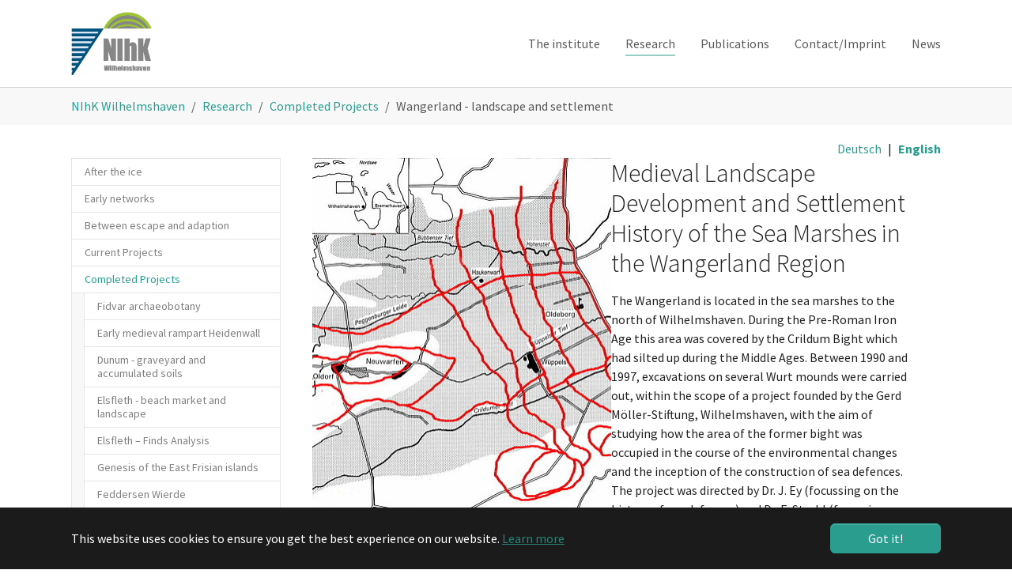

--- FILE ---
content_type: text/html; charset=utf-8
request_url: https://nihk.de/en/research/completed-projects/wangerland-landscape-and-settlement
body_size: 10114
content:
<!DOCTYPE html>
<html lang="en">
<head>

<meta charset="utf-8">
<!-- 
	Based on the TYPO3 Bootstrap Package by Benjamin Kott - https://www.bootstrap-package.com/

	This website is powered by TYPO3 - inspiring people to share!
	TYPO3 is a free open source Content Management Framework initially created by Kasper Skaarhoj and licensed under GNU/GPL.
	TYPO3 is copyright 1998-2026 of Kasper Skaarhoj. Extensions are copyright of their respective owners.
	Information and contribution at https://typo3.org/
-->


<link rel="icon" href="/fileadmin/Resources/Public/Icons/favicon.gif" type="image/gif">
<title>Wangerland - landscape and settlement - NIhK</title>
<meta http-equiv="x-ua-compatible" content="IE=edge">
<meta name="generator" content="TYPO3 CMS">
<meta name="viewport" content="width=device-width, initial-scale=1, minimum-scale=1">
<meta name="robots" content="index,follow">
<meta name="twitter:card" content="summary">
<meta name="apple-mobile-web-app-capable" content="no">
<meta name="google" content="notranslate">

<link rel="stylesheet" href="/typo3temp/assets/bootstrappackage/fonts/284ba9c5345a729d38fc3d3bb72eea6caaef6180abbc77928e15e42297d05f8b/webfont.css?1769983156" media="all">
<link rel="stylesheet" href="/typo3temp/assets/compressed/merged-1cf5d7c2b5961a7f50bff46dffb6d84a-607ed501675461f6dfc7435cdfc3cd06.css?1732088351" media="all">
<link rel="stylesheet" href="/typo3temp/assets/compressed/merged-580f4bdf4164cbfb5f0a963e236bb0b8-07c52ed84c0387602d50b43e79ff02d5.css?1691747305" media="all">


<script src="/typo3temp/assets/compressed/merged-c7d7c95884bc7e73eb4dca9132801b39-89c815aa855ec531cbd0a88238bf0759.js?1732088351"></script>



<link rel="prev" href="/en/research/current-projects/manifestation-of-power"><link rel="next" href="/en/research/completed-projects/okoliste-archeaobotany"><style type="text/css">
.sr-only {
  position: absolute;
  width: 1px;
  height: 1px;
  padding: 0;
  margin: -1px;
  overflow: hidden;
  clip: rect(0, 0, 0, 0);
  border: 0;
}
.navbar-mainnavigation .navbar-brand-image img{max-height: 100%;}
 input, textarea{min-width:90%;margin: 0 0 16px 0;}
@media (max-width: 991px){
  .navbar-toggler.collapsed{display:none;}
  .section-row{display:flex;flex-direction:column;}
  .backendlayout-subnavigation_right .subnav-wrap, .backendlayout-subnavigation_left .subnav-wrap {display:block;}//Subnavigation auch auf Mobilgeräten
  /*.section-column .maincontent-wrap{order:1;}//Reihenfolge umkehren: Content zuerst*/
}
@media (min-width: 992px){
  .navbar-mainnavigation .navbar-brand-image img{max-height: 100%;}
  input, textarea{min-width:60%;margin: 0 0 16px 0;}
}
.link-arrow:after {content:'';display:none;margin-left:0;}
.link-arrow {display:inline-block;padding-left: 28px;height: 24px;background: transparent url(/fileadmin/Dateien/images/ORCID-iD_icon-24x24.gif) no-repeat left;}
.card-img-top picture, .card-img-top img{width: 100%;height: 240px;object-fit: cover;object-position: top center;}
.carousel .carousel-item h1, .carousel .carousel-item h2, .carousel .carousel-item h3, .carousel .carousel-item h4, .carousel .carousel-item h5, .carousel .carousel-item h6, .carousel-item p {margin-left: 8px;}
.footer-section-meta {background-color: #ffffff;}
</style>
<script type="text/javascript">
window.onload=function(){
  var Sprachmenue = document.getElementsByClassName("footer-language")[0].outerHTML;//Sprachmenü kopieren
  Sprachmenue = Sprachmenue.replace(">Englisch<", ">English<");
  Sprachmenue=Sprachmenue.split('<li ').join('<li style="display:inline-block;padding-left:0.5em;padding-right:0.5em" ');//Sprachen immer nebeneinander
  Sprachmenue=Sprachmenue.split('</li><li').join('</li><li style="display:inline-block;padding-left:0em;padding-right:0em">|</li><li');//Pipe zwischen den Sprachen
  //Wenn es ein Submenü gibt, Sprachen in den zweiten frame-container, ansonsten in den ersten
  if(typeof document.getElementsByClassName("frame frame-type-subnavigation frame-background-none frame-no-backgroundimage frame-space-before-none frame-space-after-none")[0] != "undefined")   {
    document.getElementsByClassName("frame-container")[1].style.margin = "-1.5em 0 0 0"; 
    document.getElementsByClassName("frame-container")[1].innerHTML = '<div style="text-align:right">'+Sprachmenue+'</div>'+document.getElementsByClassName("frame-container")[1].innerHTML;
  }
  else{
    document.getElementsByClassName("frame-container")[0].style.margin = "-1.5em auto 0 auto"; 
    document.getElementsByClassName("frame-container")[0].innerHTML = '<div style="text-align:right">'+Sprachmenue+'</div>'+document.getElementsByClassName("frame-container")[0].innerHTML;
  }
  //document.getElementsByClassName("section footer-section footer-section-meta")[0].style.display="none";//schwarzen Teil des Footers ausblenden
}
</script><!-- Matomo -->
<script type="text/javascript">
  var _paq = window._paq || [];
  /* tracker methods like "setCustomDimension" should be called before "trackPageView" */
  _paq.push(['trackPageView']);
  _paq.push(['enableLinkTracking']);
  (function() {
    var u="https://piwik.jade-hs.de/piwik/";
    _paq.push(['setTrackerUrl', u+'matomo.php']);
    _paq.push(['setSiteId', '20']);
    var d=document, g=d.createElement('script'), s=d.getElementsByTagName('script')[0];
    g.type='text/javascript'; g.async=true; g.defer=true; g.src=u+'matomo.js'; s.parentNode.insertBefore(g,s);
  })();
</script>
<!-- End Matomo Code -->
<link rel="canonical" href="https://nihk.de/en/research/completed-projects/wangerland-landscape-and-settlement"/>

<link rel="alternate" hreflang="de" href="https://nihk.de/forschung/abgeschlossene-projekte/mittelalterliche-landschaft-und-besiedlung-des-wangerlandes"/>
<link rel="alternate" hreflang="en-us" href="https://nihk.de/en/research/completed-projects/wangerland-landscape-and-settlement"/>
<link rel="alternate" hreflang="x-default" href="https://nihk.de/forschung/abgeschlossene-projekte/mittelalterliche-landschaft-und-besiedlung-des-wangerlandes"/>
</head>
<body id="p241" class="page-241 pagelevel-3 language-1 backendlayout-subnavigation_left layout-default">

<div id="top"></div><div class="body-bg"><div id="cookieconsent"><span data-cookieconsent-setting="cookie.expiryDays" data-cookieconsent-value="365"></span><span data-cookieconsent-setting="content.header" data-cookieconsent-value="Cookies used on the website!"></span><span data-cookieconsent-setting="content.message" data-cookieconsent-value="This website uses cookies to ensure you get the best experience on our website."></span><span data-cookieconsent-setting="content.dismiss" data-cookieconsent-value="Got it!"></span><span data-cookieconsent-setting="content.allow" data-cookieconsent-value="Allow cookies"></span><span data-cookieconsent-setting="content.deny" data-cookieconsent-value="Decline"></span><span data-cookieconsent-setting="content.link" data-cookieconsent-value="Learn more"></span><span data-cookieconsent-setting="content.href" data-cookieconsent-value="/en/datenschutz"></span><span data-cookieconsent-setting="layout" data-cookieconsent-value="basic"></span><span data-cookieconsent-setting="type" data-cookieconsent-value="info"></span><span data-cookieconsent-setting="position" data-cookieconsent-value="bottom"></span><span data-cookieconsent-setting="revokable" data-cookieconsent-value="0"></span><span data-cookieconsent-setting="static" data-cookieconsent-value="0"></span><span data-cookieconsent-setting="location" data-cookieconsent-value="0"></span><span data-cookieconsent-setting="law.countryCode" data-cookieconsent-value=""></span><span data-cookieconsent-setting="law.regionalLaw" data-cookieconsent-value="1"></span></div><a class="sr-only sr-only-focusable" href="#page-content"><span>Skip to main content</span></a><header id="page-header" class="bp-page-header navbar navbar-mainnavigation navbar-default navbar-has-image navbar-top"><div class="container"><a class="navbar-brand navbar-brand-image" title="?id=1" href="/en/"><img class="navbar-brand-logo-normal" src="/fileadmin/Resources/Public/Images/Logo_NIhK_Homepage.png" alt="Startseite" height="129" width="164"></a><button class="navbar-toggler collapsed" type="button" data-toggle="collapse" data-target="#mainnavigation" aria-expanded="false" aria-label="Toggle navigation"><span class="navbar-toggler-icon"></span></button><nav id="mainnavigation" class="collapse navbar-collapse"><ul class="navbar-nav"><li class="nav-item dropdown dropdown-hover"><a href="/en/institute" id="nav-item-13" class="nav-link dropdown-toggle" title="The institute" aria-haspopup="true" aria-expanded="false"><span class="nav-link-text">The institute</span></a><ul class="dropdown-menu" aria-labelledby="nav-item-13"><li><a href="/en/institute/history" class="dropdown-item" title="History"><span class="dropdown-text">History</span></a></li><li><a href="/en/institute/organizational-structure" class="dropdown-item" title="Organisational structure"><span class="dropdown-text">Organisational structure</span></a></li><li><a href="/en/institute/staff" class="dropdown-item" title="Staff"><span class="dropdown-text">Staff</span></a></li><li><a href="/en/institute/scientific-advisory-board-of-the-nihk" class="dropdown-item" title="Scientific advisory Board of the NIhK"><span class="dropdown-text">Scientific advisory Board of the NIhK</span></a></li><li><a href="/en/institute/library" class="dropdown-item" title="Library"><span class="dropdown-text">Library</span></a></li><li><a href="/en/institute/marsh-council" class="dropdown-item" title="Marsh Council"><span class="dropdown-text">Marsh Council</span></a></li><li><a href="/en/institute/good-scientific-practice" class="dropdown-item" title="Good scientific practice"><span class="dropdown-text">Good scientific practice</span></a></li></ul></li><li class="nav-item active dropdown dropdown-hover"><a href="/en/research" id="nav-item-7" class="nav-link dropdown-toggle" title="Research" aria-haspopup="true" aria-expanded="false"><span class="nav-link-text">Research</span></a><ul class="dropdown-menu" aria-labelledby="nav-item-7"><li><a href="/en/research/focus-1" class="dropdown-item" title="After the ice"><span class="dropdown-text">After the ice</span></a></li><li><a href="/en/research/focus-2" class="dropdown-item" title="Early networks"><span class="dropdown-text">Early networks</span></a></li><li><a href="/en/research/focus-3" class="dropdown-item" title="Between escape and adaption"><span class="dropdown-text">Between escape and adaption</span></a></li><li><a href="/en/research/current-projects" class="dropdown-item" title="Current Projects"><span class="dropdown-text">Current Projects</span></a></li><li><a href="/en/research/completed-projects" class="dropdown-item active" title="Completed Projects"><span class="dropdown-text">Completed Projects</span></a></li><li><a href="/en/research/research-map" class="dropdown-item" title="Research Map"><span class="dropdown-text">Research Map</span></a></li><li><a href="/en/research/timeline" class="dropdown-item" title="Timeline"><span class="dropdown-text">Timeline</span></a></li></ul></li><li class="nav-item dropdown dropdown-hover"><a href="/en/publications" id="nav-item-12" class="nav-link dropdown-toggle" title="Publications" aria-haspopup="true" aria-expanded="false"><span class="nav-link-text">Publications</span></a><ul class="dropdown-menu" aria-labelledby="nav-item-12"><li><a href="/en/publications/new-releases" class="dropdown-item" title="New releases"><span class="dropdown-text">New releases</span></a></li></ul></li><li class="nav-item"><a href="/en/contact-/-imprint" id="nav-item-299" class="nav-link" title="Contact/Imprint"><span class="nav-link-text">Contact/Imprint</span></a></li><li class="nav-item dropdown dropdown-hover"><a href="/en/news" id="nav-item-15" class="nav-link dropdown-toggle" title="News" aria-haspopup="true" aria-expanded="false"><span class="nav-link-text">News</span></a><ul class="dropdown-menu" aria-labelledby="nav-item-15"><li><a href="/en/news/the-bernuthsfeld-tunic-transferred-to-the-nihk-textile-laboratory" class="dropdown-item" title="The Bernuthsfeld tunic transferred to the NIhK textile laboratory"><span class="dropdown-text">The Bernuthsfeld tunic transferred to the NIhK textile laboratory</span></a></li><li><a href="/en/news/new-on-the-book-market-volume-48-of-skn-has-been-published" class="dropdown-item" title="New on the book market: Volume 48 of SKN has been published!"><span class="dropdown-text">New on the book market: Volume 48 of SKN has been published!</span></a></li><li><a href="/en/news/viewing-exciting-objects-for-the-redbad-exhibition" class="dropdown-item" title="Viewing exciting objects for the Redbad exhibition"><span class="dropdown-text">Viewing exciting objects for the Redbad exhibition</span></a></li><li><a href="/en/news/the-scientificadvisory-board-gives-a-positive-vote-on-the-nihks-research-agenda" class="dropdown-item" title="The ScientificAdvisory Board gives a positive vote on the NIhK&#039;s research agenda"><span class="dropdown-text">The ScientificAdvisory Board gives a positive vote on the NIhK&#039;s research agenda</span></a></li><li><a href="/en/news/translate-to-englisch-wissen-unter-nachbarn-teilen-einblicke-in-das-16-internationale-wissenschaftliche-wattenmeer-symposium" class="dropdown-item" title="Shared Seas, Shared Knowledge: Insights from the 16th International Scientific Wadden Sea Symposium"><span class="dropdown-text">Shared Seas, Shared Knowledge: Insights from the 16th International Scientific Wadden Sea Symposium</span></a></li><li><a href="/en/news/the-lower-saxony-jugendbauhuette-visits-the-nihk" class="dropdown-item" title="The Lower Saxony Jugendbauhütte visits the NIhK"><span class="dropdown-text">The Lower Saxony Jugendbauhütte visits the NIhK</span></a></li><li><a href="/en/news/deuqua-excursion-2025-to-the-north-sea-coast" class="dropdown-item" title="DEUQUA Excursion 2025 to the North Sea Coast"><span class="dropdown-text">DEUQUA Excursion 2025 to the North Sea Coast</span></a></li><li><a href="/en/news/excavations-at-borgsumburg-castle-have-ended-for-this-year-but-they-will-continue" class="dropdown-item" title="Excavations at Borgsumburg Castle have ended for this year – but they will continue!"><span class="dropdown-text">Excavations at Borgsumburg Castle have ended for this year – but they will continue!</span></a></li><li><a href="/en/news/new-research-group-torf-receives-funding-from-the-dfg" class="dropdown-item" title="New research group TORF receives funding from the DFG"><span class="dropdown-text">New research group TORF receives funding from the DFG</span></a></li></ul></li></ul></nav></div></header><nav class="breadcrumb-section" aria-label="Breadcrumb"><div class="container"><p class="sr-only" id="breadcrumb">You are here:</p><ol class="breadcrumb"><li class="breadcrumb-item"><a class="breadcrumb-link" href="/en/" title="NIhK Wilhelmshaven"><span class="breadcrumb-text">NIhK Wilhelmshaven</span></a></li><li class="breadcrumb-item"><a class="breadcrumb-link" href="/en/research" title="Research"><span class="breadcrumb-text">Research</span></a></li><li class="breadcrumb-item"><a class="breadcrumb-link" href="/en/research/completed-projects" title="Completed Projects"><span class="breadcrumb-text">Completed Projects</span></a></li><li class="breadcrumb-item active" aria-current="page"><span class="breadcrumb-text">Wangerland - landscape and settlement</span></li></ol></div></nav><div id="page-content" class="bp-page-content main-section"><!--TYPO3SEARCH_begin--><div class="section section-default"><div class="container"><div class="section-row"><div class="section-column subnav-wrap"><nav class="frame frame-type-subnavigation frame-background-none frame-no-backgroundimage frame-space-before-none frame-space-after-none" role="navigation"><div class="frame-container"><div class="frame-inner"><ul class="subnav-nav"><li class="subnav-item"><a href="/en/research/focus-1" id="subnav-item-21" class="subnav-link" title="After the ice"><span class="subnav-link-text">After the ice</span></a></li><li class="subnav-item"><a href="/en/research/focus-2" id="subnav-item-22" class="subnav-link" title="Early networks"><span class="subnav-link-text">Early networks</span></a></li><li class="subnav-item"><a href="/en/research/focus-3" id="subnav-item-23" class="subnav-link" title="Between escape and adaption"><span class="subnav-link-text">Between escape and adaption</span></a></li><li class="subnav-item"><a href="/en/research/current-projects" id="subnav-item-25" class="subnav-link" title="Current Projects"><span class="subnav-link-text">Current Projects</span></a></li><li class="subnav-item active"><a href="/en/research/completed-projects" id="subnav-item-26" class="subnav-link" title="Completed Projects"><span class="subnav-link-text">Completed Projects</span></a><ul class="subnav-nav"><li class="subnav-item"><a href="/en/research/current-projects/fidvar-archaeobotany" id="subnav-item-178" class="subnav-link" title="Fidvar archaeobotany"><span class="subnav-link-text">Fidvar archaeobotany</span></a></li><li class="subnav-item"><a href="/en/research/completed-projects/early-medieval-rampart-heidenwall" id="subnav-item-215" class="subnav-link" title="Early medieval rampart Heidenwall"><span class="subnav-link-text">Early medieval rampart Heidenwall</span></a></li><li class="subnav-item"><a href="/en/research/current-projects/dunum-graveyard-and-accumulated-soils" id="subnav-item-181" class="subnav-link" title="Dunum - graveyard and accumulated soils"><span class="subnav-link-text">Dunum - graveyard and accumulated soils</span></a></li><li class="subnav-item"><a href="/en/research/current-projects/elsfleth-beach-market-and-landscape" id="subnav-item-182" class="subnav-link" title="Elsfleth - beach market and landscape"><span class="subnav-link-text">Elsfleth - beach market and landscape</span></a></li><li class="subnav-item"><a href="/en/research/completed-projects/elsfleth-finds-analysis" id="subnav-item-217" class="subnav-link" title="Elsfleth – Finds Analysis"><span class="subnav-link-text">Elsfleth – Finds Analysis</span></a></li><li class="subnav-item"><a href="/en/research/current-projects/genesis-of-the-east-frisian-islands" id="subnav-item-183" class="subnav-link" title="Genesis of the East Frisian islands"><span class="subnav-link-text">Genesis of the East Frisian islands</span></a></li><li class="subnav-item"><a href="/en/research/completed-projects/feddersen-wierde" id="subnav-item-219" class="subnav-link" title="Feddersen Wierde"><span class="subnav-link-text">Feddersen Wierde</span></a></li><li class="subnav-item"><a href="/en/research/completed-projects/stone-churches" id="subnav-item-221" class="subnav-link" title="Stone churches"><span class="subnav-link-text">Stone churches</span></a></li><li class="subnav-item"><a href="/en/research/completed-projects/floegeln-flint-artefacts" id="subnav-item-223" class="subnav-link" title="Flögeln - flint artefacts"><span class="subnav-link-text">Flögeln - flint artefacts</span></a></li><li class="subnav-item"><a href="/en/research/completed-projects/pottery-floegeln-and-loxstedt" id="subnav-item-225" class="subnav-link" title="Pottery Flögeln and Loxstedt"><span class="subnav-link-text">Pottery Flögeln and Loxstedt</span></a></li><li class="subnav-item"><a href="/en/research/completed-projects/friesack-archaeobotany" id="subnav-item-227" class="subnav-link" title="Friesack - archaeobotany"><span class="subnav-link-text">Friesack - archaeobotany</span></a></li><li class="subnav-item"><a href="/en/research/current-projects/early-medieval-north-sea-harbours" id="subnav-item-186" class="subnav-link" title="Early medieval North Sea harbours"><span class="subnav-link-text">Early medieval North Sea harbours</span></a></li><li class="subnav-item"><a href="/en/research/current-projects/early-medieval-baltic-sea-harbours" id="subnav-item-187" class="subnav-link" title="Early medieval Baltic Sea harbours"><span class="subnav-link-text">Early medieval Baltic Sea harbours</span></a></li><li class="subnav-item"><a href="/en/research/completed-projects/glossary-timberwork" id="subnav-item-229" class="subnav-link" title="Glossary timberwork"><span class="subnav-link-text">Glossary timberwork</span></a></li><li class="subnav-item"><a href="/en/research/completed-projects/jade-settlement-history" id="subnav-item-231" class="subnav-link" title="Jade settlement history"><span class="subnav-link-text">Jade settlement history</span></a></li><li class="subnav-item"><a href="/en/research/completed-projects/jarssum-dyke" id="subnav-item-233" class="subnav-link" title="Jarssum dyke"><span class="subnav-link-text">Jarssum dyke</span></a></li><li class="subnav-item"><a href="/en/research/completed-projects/continuity-or-hiatus" id="subnav-item-235" class="subnav-link" title="Continuity or hiatus?"><span class="subnav-link-text">Continuity or hiatus?</span></a></li><li class="subnav-item"><a href="/en/research/current-projects/historical-elevation-models" id="subnav-item-188" class="subnav-link" title="Historical elevation models"><span class="subnav-link-text">Historical elevation models</span></a></li><li class="subnav-item"><a href="/en/research/current-projects/coast-without-ships" id="subnav-item-417" class="subnav-link" title="Coast without ships (?)"><span class="subnav-link-text">Coast without ships (?)</span></a></li><li class="subnav-item"><a href="/en/research/current-projects/aller-landing-sites" id="subnav-item-189" class="subnav-link" title="Aller landing-sites"><span class="subnav-link-text">Aller landing-sites</span></a></li><li class="subnav-item"><a href="/en/research/completed-projects/landing-sites-and-beach-markets-along-weser-and-ems" id="subnav-item-237" class="subnav-link" title="Landing-sites and beach markets along Weser and Ems"><span class="subnav-link-text">Landing-sites and beach markets along Weser and Ems</span></a></li><li class="subnav-item"><a href="/en/research/completed-projects/iron-age-leather-finds" id="subnav-item-239" class="subnav-link" title="Iron-age leather finds"><span class="subnav-link-text">Iron-age leather finds</span></a></li><li class="subnav-item"><a href="/en/research/current-projects/manifestation-of-power" id="subnav-item-165" class="subnav-link" title="Manifestation of power"><span class="subnav-link-text">Manifestation of power</span></a></li><li class="subnav-item active"><a href="/en/research/completed-projects/wangerland-landscape-and-settlement" id="subnav-item-241" class="subnav-link" title="Wangerland - landscape and settlement"><span class="subnav-link-text">Wangerland - landscape and settlement <span class="sr-only">(current)</span></span></a></li><li class="subnav-item"><a href="/en/research/completed-projects/okoliste-archeaobotany" id="subnav-item-243" class="subnav-link" title="Okoliste - archeaobotany"><span class="subnav-link-text">Okoliste - archeaobotany</span></a></li><li class="subnav-item"><a href="/en/research/completed-projects/pingo-remnants-environmental-archives" id="subnav-item-245" class="subnav-link" title="Pingo remnants - environmental archives"><span class="subnav-link-text">Pingo remnants - environmental archives</span></a></li><li class="subnav-item"><a href="/en/research/completed-projects/vegetation-history-palatine-forest" id="subnav-item-247" class="subnav-link" title="Vegetation history Palatine forest"><span class="subnav-link-text">Vegetation history Palatine forest</span></a></li><li class="subnav-item"><a href="/en/research/completed-projects/weeds-as-food-source" id="subnav-item-249" class="subnav-link" title="Weeds as food source"><span class="subnav-link-text">Weeds as food source</span></a></li><li class="subnav-item"><a href="/en/research/current-projects/relicts-under-the-bog" id="subnav-item-191" class="subnav-link" title="Relicts under the bog"><span class="subnav-link-text">Relicts under the bog</span></a></li><li class="subnav-item"><a href="/en/research/completed-projects/rodenkirchen-bronze-age-settlement-in-the-marsh" id="subnav-item-251" class="subnav-link" title="Rodenkirchen - Bronze age settlement in the marsh"><span class="subnav-link-text">Rodenkirchen - Bronze age settlement in the marsh</span></a></li><li class="subnav-item"><a href="/en/research/completed-projects/romans-and-germans-in-bentumersiel" id="subnav-item-253" class="subnav-link" title="Romans and Germans in Bentumersiel"><span class="subnav-link-text">Romans and Germans in Bentumersiel</span></a></li><li class="subnav-item"><a href="/en/research/completed-projects/gudendorf-and-spieka-fortification-and-settlement" id="subnav-item-255" class="subnav-link" title="Gudendorf and Spieka - fortification and settlement"><span class="subnav-link-text">Gudendorf and Spieka - fortification and settlement</span></a></li><li class="subnav-item"><a href="/en/research/completed-projects/salt-peat-extraction" id="subnav-item-257" class="subnav-link" title="Salt peat extraction"><span class="subnav-link-text">Salt peat extraction</span></a></li><li class="subnav-item"><a href="/en/research/current-projects/lacustrine-sediments" id="subnav-item-192" class="subnav-link" title="Lacustrine sediments"><span class="subnav-link-text">Lacustrine sediments</span></a></li><li class="subnav-item"><a href="/en/research/current-projects/sievern-paleotopography" id="subnav-item-193" class="subnav-link" title="Sievern - paleotopography"><span class="subnav-link-text">Sievern - paleotopography</span></a></li><li class="subnav-item"><a href="/en/research/completed-projects/central-place-sievern" id="subnav-item-259" class="subnav-link" title="Central place Sievern"><span class="subnav-link-text">Central place Sievern</span></a></li><li class="subnav-item"><a href="/en/research/completed-projects/sincos" id="subnav-item-261" class="subnav-link" title="SINCOS"><span class="subnav-link-text">SINCOS</span></a></li><li class="subnav-item"><a href="/en/research/current-projects/splashcos" id="subnav-item-194" class="subnav-link" title="SPLASHCOS &amp; Subland"><span class="subnav-link-text">SPLASHCOS &amp; Subland</span></a></li><li class="subnav-item"><a href="/en/research/current-projects/strande-submerged-stone-age-site" id="subnav-item-195" class="subnav-link" title="Strande - submerged stone-age site"><span class="subnav-link-text">Strande - submerged stone-age site</span></a></li><li class="subnav-item"><a href="/en/research/completed-projects/holocene-submarine-peat" id="subnav-item-263" class="subnav-link" title="Holocene submarine peat"><span class="subnav-link-text">Holocene submarine peat</span></a></li><li class="subnav-item"><a href="/en/research/current-projects/feddersen-wierde-textiles-research" id="subnav-item-185" class="subnav-link" title="Feddersen-Wierde textiles research"><span class="subnav-link-text">Feddersen-Wierde textiles research</span></a></li><li class="subnav-item"><a href="/en/research/completed-projects/funnelbeaker-culture-potters-tradition" id="subnav-item-265" class="subnav-link" title="Funnelbeaker culture - potter&#039;s tradition"><span class="subnav-link-text">Funnelbeaker culture - potter&#039;s tradition</span></a></li><li class="subnav-item"><a href="/en/research/completed-projects/funnelbeaker-culture-in-northwestern-germany" id="subnav-item-267" class="subnav-link" title="Funnelbeaker culture in northwestern Germany"><span class="subnav-link-text">Funnelbeaker culture in northwestern Germany</span></a></li><li class="subnav-item"><a href="/en/research/current-projects/pottery-traditions-as-a-mirror-of-social-structures-of-the-5th-and-4th-millennium-bc-in-northern-central-europe" id="subnav-item-279" class="subnav-link" title="Pottery traditions as a mirror of social structures of the 5th and 4th millennium BC in northern Central Europe"><span class="subnav-link-text">Pottery traditions as a mirror of social structures of the 5th and 4th millennium BC in northern Central Europe</span></a></li><li class="subnav-item"><a href="/en/research/completed-projects/block-lifted-grave-finds" id="subnav-item-269" class="subnav-link" title="Block-lifted grave finds"><span class="subnav-link-text">Block-lifted grave finds</span></a></li><li class="subnav-item"><a href="/en/research/completed-projects/upleward-archaeobotany" id="subnav-item-271" class="subnav-link" title="Upleward - archaeobotany"><span class="subnav-link-text">Upleward - archaeobotany</span></a></li><li class="subnav-item"><a href="/en/research/current-projects/comparative-research-framework-for-the-prehistoric-north-and-baltic-sea" id="subnav-item-283" class="subnav-link" title="Prehistoric traces on the seafloor"><span class="subnav-link-text">Prehistoric traces on the seafloor</span></a></li><li class="subnav-item"><a href="/en/research/completed-projects/paleoecology-fehmarnbelt" id="subnav-item-273" class="subnav-link" title="Paleoecology Fehmarnbelt"><span class="subnav-link-text">Paleoecology Fehmarnbelt</span></a></li><li class="subnav-item"><a href="/en/research/current-projects/wasa" id="subnav-item-196" class="subnav-link" title="WASA -The Wadden Sea archive of landscape evolution"><span class="subnav-link-text">WASA -The Wadden Sea archive of landscape evolution</span></a></li><li class="subnav-item"><a href="/en/research/completed-projects/cultural-history-wadden-sea" id="subnav-item-275" class="subnav-link" title="Cultural history wadden sea"><span class="subnav-link-text">Cultural history wadden sea</span></a></li><li class="subnav-item"><a href="/en/research/completed-projects/early-medieval-terp-hessens" id="subnav-item-277" class="subnav-link" title="Early medieval terp Hessens"><span class="subnav-link-text">Early medieval terp Hessens</span></a></li><li class="subnav-item"><a href="/en/research/current-projects/neolithisation-lake-zwischenahn" id="subnav-item-197" class="subnav-link" title="Neolithisation lake Zwischenahn"><span class="subnav-link-text">Neolithisation lake Zwischenahn</span></a></li></ul></li><li class="subnav-item"><a href="/en/research/research-map" id="subnav-item-8" class="subnav-link" title="Research Map"><span class="subnav-link-text">Research Map</span></a></li><li class="subnav-item"><a href="/en/research/timeline" id="subnav-item-9" class="subnav-link" title="Timeline"><span class="subnav-link-text">Timeline</span></a></li></ul></div></div></nav></div><main class="section-column maincontent-wrap" role="main"><div id="c190" class=" frame frame-default frame-type-textpic frame-layout-default frame-size-default frame-height-default frame-background-none frame-space-before-none frame-space-after-none frame-no-backgroundimage"><div class="frame-group-container"><div class="frame-group-inner"><div class="frame-container frame-container-default"><div class="frame-inner"><div class="textpic textpic-left"><div class="textpic-item textpic-gallery"><div class="gallery-row"><div class="gallery-item gallery-item-size-1"><figure class="image"><a class="lightbox" title="Wangerland_Deiche.jpg" rel="lightbox-group-190" href="/fileadmin/Dateien/images/Projekte/abgeschlossene%20Projekte/Wangerland-Projekt/Wangerland_Deiche.jpg" data-lightbox-width="450" data-lightbox-height="551" data-lightbox-caption="Former Crildum Bight with reconstructed lines of sea walls and excavation sites (Illustration: NIhK)."><picture><source data-variant="default" data-maxwidth="445" media="(min-width: 1400px)" srcset="/fileadmin/_processed_/e/1/csm_Wangerland_Deiche_94a5b66eb4.jpg 1x"><source data-variant="xlarge" data-maxwidth="378" media="(min-width: 1200px)" srcset="/fileadmin/_processed_/e/1/csm_Wangerland_Deiche_e8f1dbe198.jpg 1x"><source data-variant="large" data-maxwidth="310" media="(min-width: 992px)" srcset="/fileadmin/_processed_/e/1/csm_Wangerland_Deiche_dc9d9971ba.jpg 1x"><source data-variant="medium" data-maxwidth="320" media="(min-width: 768px)" srcset="/fileadmin/_processed_/e/1/csm_Wangerland_Deiche_7711e770d5.jpg 1x"><source data-variant="small" data-maxwidth="500" media="(min-width: 576px)" srcset="/fileadmin/Dateien/images/Projekte/abgeschlossene%20Projekte/Wangerland-Projekt/Wangerland_Deiche.jpg 1x"><source data-variant="extrasmall" data-maxwidth="374"  srcset="/fileadmin/_processed_/e/1/csm_Wangerland_Deiche_9646131386.jpg 1x"><img loading="lazy" src="/fileadmin/_processed_/e/1/csm_Wangerland_Deiche_8c8fcd51f7.jpg" width="445" height="545" title="Wangerland_Deiche.jpg" alt=""></picture></a><figcaption class="caption">Former Crildum Bight with reconstructed lines of sea walls and excavation sites (Illustration: NIhK).</figcaption></figure></div><div class="gallery-item gallery-item-size-1"><figure class="image"><a class="lightbox" title="Wueppels.JPG" rel="lightbox-group-190" href="/fileadmin/Dateien/images/Projekte/abgeschlossene%20Projekte/Wangerland-Projekt/Wueppels.JPG" data-lightbox-width="500" data-lightbox-height="324" data-lightbox-caption="Wüppels. Three-aisled byre house. Byre area with separate stalls for livestock along the northern side wall (Photo E. Strahl NIhK)."><picture><source data-variant="default" data-maxwidth="445" media="(min-width: 1400px)" srcset="/fileadmin/_processed_/6/1/csm_Wueppels_e69fb59eb4.jpg 1x"><source data-variant="xlarge" data-maxwidth="378" media="(min-width: 1200px)" srcset="/fileadmin/_processed_/6/1/csm_Wueppels_15aefedbea.jpg 1x"><source data-variant="large" data-maxwidth="310" media="(min-width: 992px)" srcset="/fileadmin/_processed_/6/1/csm_Wueppels_73c7668644.jpg 1x"><source data-variant="medium" data-maxwidth="320" media="(min-width: 768px)" srcset="/fileadmin/_processed_/6/1/csm_Wueppels_055fbae00d.jpg 1x"><source data-variant="small" data-maxwidth="500" media="(min-width: 576px)" srcset="/fileadmin/Dateien/images/Projekte/abgeschlossene%20Projekte/Wangerland-Projekt/Wueppels.JPG 1x"><source data-variant="extrasmall" data-maxwidth="374"  srcset="/fileadmin/_processed_/6/1/csm_Wueppels_c1f82d2b81.jpg 1x"><img loading="lazy" src="/fileadmin/_processed_/6/1/csm_Wueppels_1c7e890d68.jpg" width="445" height="289" title="Wueppels.JPG" alt=""></picture></a><figcaption class="caption">Wüppels. Three-aisled byre house. Byre area with separate stalls for livestock along the northern side wall (Photo E. Strahl NIhK).</figcaption></figure></div><div class="gallery-item gallery-item-size-1"><figure class="image"><a class="lightbox" title="Oldorf_11.jpg" rel="lightbox-group-190" href="/fileadmin/Dateien/images/Projekte/abgeschlossene%20Projekte/Wangerland-Projekt/Oldorf_11.jpg" data-lightbox-width="500" data-lightbox-height="395" data-lightbox-caption="Excavations at the site of the early medieval cemetery of Oldorf (Photo: NIhK)."><picture><source data-variant="default" data-maxwidth="445" media="(min-width: 1400px)" srcset="/fileadmin/_processed_/d/7/csm_Oldorf_11_6feda838dd.jpg 1x"><source data-variant="xlarge" data-maxwidth="378" media="(min-width: 1200px)" srcset="/fileadmin/_processed_/d/7/csm_Oldorf_11_8c50767f68.jpg 1x"><source data-variant="large" data-maxwidth="310" media="(min-width: 992px)" srcset="/fileadmin/_processed_/d/7/csm_Oldorf_11_501a08c71a.jpg 1x"><source data-variant="medium" data-maxwidth="320" media="(min-width: 768px)" srcset="/fileadmin/_processed_/d/7/csm_Oldorf_11_9229123a00.jpg 1x"><source data-variant="small" data-maxwidth="500" media="(min-width: 576px)" srcset="/fileadmin/Dateien/images/Projekte/abgeschlossene%20Projekte/Wangerland-Projekt/Oldorf_11.jpg 1x"><source data-variant="extrasmall" data-maxwidth="374"  srcset="/fileadmin/_processed_/d/7/csm_Oldorf_11_b31365724a.jpg 1x"><img loading="lazy" src="/fileadmin/_processed_/d/7/csm_Oldorf_11_598bfae26d.jpg" width="445" height="352" title="Oldorf_11.jpg" alt=""></picture></a><figcaption class="caption">Excavations at the site of the early medieval cemetery of Oldorf (Photo: NIhK).</figcaption></figure></div></div></div><div class="textpic-item textpic-text"><header class="frame-header"><h1 class="element-header "><span>Medieval Landscape Development and Settlement History of the Sea Marshes in the Wangerland Region</span></h1></header><p>The Wangerland is located in the sea marshes to the north of Wilhelmshaven. During the Pre-Roman Iron Age this area was covered by the Crildum Bight which had silted up during the Middle Ages. Between 1990 and 1997, excavations on several Wurt mounds were carried out, within the scope of a project founded by the Gerd Möller-Stiftung, Wilhelmshaven, with the aim of studying how the area of the former bight was occupied in the course of the environmental changes and the inception of the construction of sea defences. The project was directed by Dr. J. Ey (focussing on the history of sea defences) and Dr. E. Strahl (focussing on settlement history). Through a study of historical maps, the interpretation of aerial photography, a field survey of sea wall remains as well as excavation and recording of sections in the sub-project “History of Sea Wall Defences” it was possible to gain many new insights into the alignment and construction of sea walls. This led to the discovery of circular dykes (Ringdeiche) at Oldorf and Neuwarfen. Enclosing the open field with banks of 1 m in height they represent the first phase of sea wall construction which was apparently erected in the 11th century. So-called “Sietwendungen”, probably built shortly after the circular dykes, channelled the water from the Geest (Pleistocene sandy soils) via the marsh deeps (ditches) through the dykes into the North Sea. These “Sietwendungen” terminated in section dykes which ran across the Crildum Bight. Several section dykes mark the individual phases of sea wall construction progressing eastward across the bight. They were the predecessors of the first winter sea wall running parallel with the coastline and which was probably erected during the 13th century. Like the section dykes the winter sea wall is no longer visible and can now only be traced through a seaward progression of areas with increasing marine sediment levels (“Poldertreppe”). Limiting the continued sedimentation by the North Sea of the land behind them, these distinct steps mark the lines of former sea walls, thus indicating chronologically and spatially separated phases of dyke construction.<br> Probably dating from the 14th century, the “Altendeich” is still easily discernible; it relates to a former winter sea wall running parallel with the coast along the road between Hooksiel and Horumersiel.<br> The investigations into the settlement history documented how this area was used for settlement as a consequence of sea wall construction from the 11th century onwards. Settlement started with the Wurt mound of Oldorf, which was raised by the first half of the 7th century on a spit of land still extending into the Crildum Bight. By the 9th/10th century the Wurt Neuwarfen was already located in the periphery of this spit. In the High- and Late medieval periods Wurt mounds like Wüppels or the Haukenwarf were integrated into the various lines of sea walls, thus highlighting individual phases of land reclamation.<br> One of the few known burial sites in the sea marshes was partially uncovered at Oldorf. It is an inhumation cemetery of the early 9th century.</p><p>&nbsp;</p><h5>Bibliography</h5><p>Ey, J., 2007: Early dike construction in the coastal area of Lower Saxony. In: J.&nbsp;Beenakker, F.&nbsp;Horsten, A.&nbsp;de&nbsp;Kraker u. H.&nbsp;Renes (Red.), Landschap in ruimte en tijd. Liber amicorum aangeboden aan prof. dr. Guus&nbsp;J.&nbsp;Borger [Festschrift zum 65.&nbsp;Geburtstag von G.&nbsp;Borger], 92-99 u. 230. Amsterdam.</p><p>Strahl, E., 2004: Mittelalter im Wangerland. In: M. Fansa, F. Both u. H. Haßmann (Hrsg.), Archäologie„ Land„ Niedersachsen. 25 Jahre Denkmalschutzgesetz – 400 000 Jahre Geschichte, 534-541. Archäologische Mitteilungen aus Nordwestdeutschland, Beiheft 42. Stuttgart.Strahl, E., 2006: Wangerland. In: J. Hoops (Begr.), Reallexikon der Germanischen Altertumskunde 33, 236-237. 2. Aufl. Berlin, New York 2006.</p></div></div></div></div></div></div></div></main></div></div></div><!--TYPO3SEARCH_end--></div><footer id="page-footer" class="bp-page-footer"><section class="section footer-section footer-section-content"><div class="container"><div class="section-row"><div class="section-column footer-section-content-column footer-section-content-column-left"></div><div class="section-column footer-section-content-column footer-section-content-column-middle"></div><div class="section-column footer-section-content-column footer-section-content-column-right"></div></div></div></section><section class="section footer-section footer-section-meta"><div class="frame frame-background-none frame-space-before-none frame-space-after-none"><div class="frame-container"><div class="frame-inner"><div class="footer-meta"></div><div class="footer-language"><ul id="language_menu" class="language-menu"><li class=" "><a href="/forschung/abgeschlossene-projekte/mittelalterliche-landschaft-und-besiedlung-des-wangerlandes" hreflang="de" title="Deutsch"><span>Deutsch</span></a></li><li class="active "><a href="/en/research/completed-projects/wangerland-landscape-and-settlement" hreflang="en-us" title="Englisch"><span>English</span></a></li></ul></div><div class="footer-sociallinks"><div class="sociallinks"><ul class="sociallinks-list"></ul></div></div></div></div></div></section></footer><a class="scroll-top" title="Scroll to top" href="#top"><span class="scroll-top-icon"></span></a></div>
<script src="/typo3temp/assets/compressed/merged-966889ed70665d38f77063fd81ad965f-5b5ab624cde42072aa175e1f0f179d11.js?1732088351"></script>
<script src="/typo3temp/assets/compressed/Form.min-273bc37aa80528b5c170c1c070ed43ac.js?1761832203" defer="defer"></script>


</body>
</html>